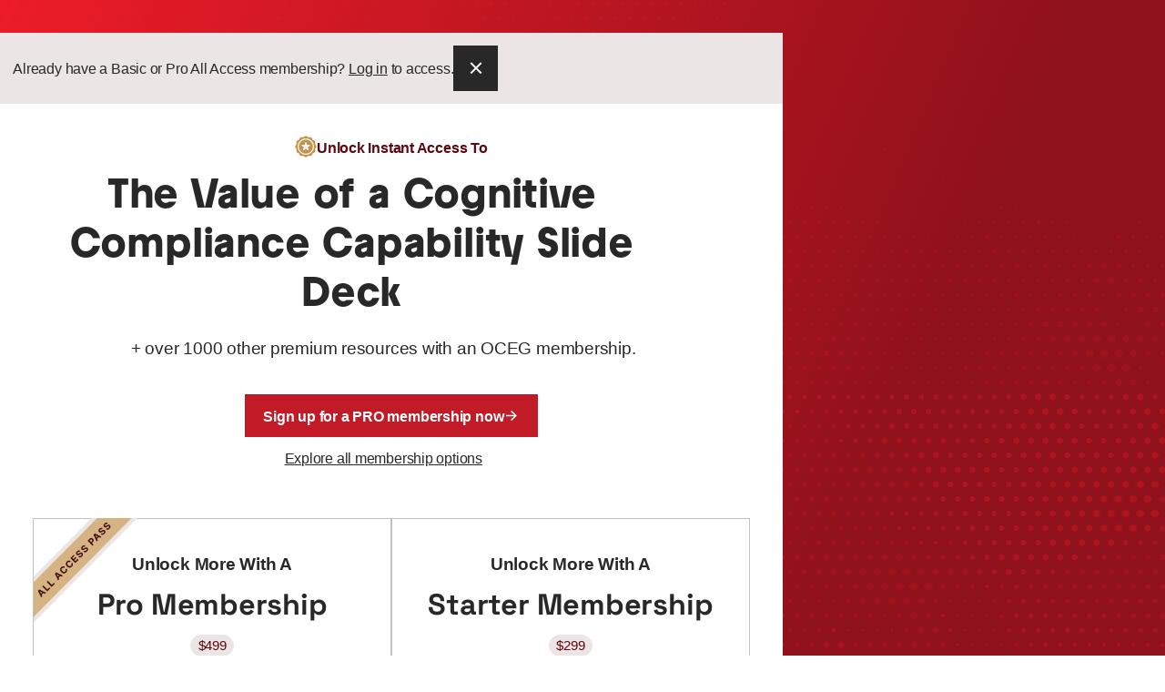

--- FILE ---
content_type: text/html; charset=UTF-8
request_url: https://www.oceg.org/gateway/premium/?redirectUrl=https%3A%2F%2Fwww.oceg.org%2Fvalue-cognitive-compliance-capability-slide-deck.pdf%2Faction%2F&resource=The%20Value%20of%20a%20Cognitive%20Compliance%20Capability%20Slide%20Deck
body_size: 9374
content:




<!DOCTYPE html>
<html lang="en">
  <head>
    <meta charset="UTF-8" />
    <meta name="viewport" content="width=device-width, initial-scale=1.0" />
    <meta http-equiv="X-UA-Compatible" content="ie=edge" />
    
  










  
  


  



  



<title>Premium - OCEG</title>
<link rel="canonical" href="https://www.oceg.org/gateway/premium/" />



<meta property="og:locale" content="en_US">
<meta property="og:site_name" content="OCEG" />
<meta property="og:title" content="Premium - OCEG" />

<meta property="og:url" content="https://www.oceg.org/gateway/premium/" />

 <meta name="twitter:site" content="@oceg">
 <meta name="twitter:creator" content="@mitchell360">


  <meta name="twitter:card" content="summary_large_image" />
  <meta property="og:image" content="/images/social-share.png" />
  <meta name="twitter:image" content="/images/social-share.png" />
  <meta property="og:image:alt" content="OCEG" />
  <meta name="twitter:image:alt" content="OCEG" />





<meta name="generator" content="Mediabelt">





























  <meta property="og:type" content="website" />




<meta property="og:see_also" content="https://www.facebook.com/OCEG360">
<meta property="og:see_also" content="https://twitter.com/oceg">
<meta property="og:see_also" content="https://www.linkedin.com/company/216145/">
<meta property="fb:admins" content="640338716">
<meta property="fb:pages" content="228835940465728">
<meta property="fb:profile_id" content="10155121261">







    <link rel="apple-touch-icon" sizes="180x180" href="/images/favicons/apple-touch-icon.png">
    <link rel="icon" type="image/png" sizes="32x32" href="/images/favicons/favicon-32x32.png">
    <link rel="icon" type="image/png" sizes="16x16" href="/images/favicons/favicon-16x16.png">
    <link rel="manifest" href="/site.webmanifest">
    <link rel="mask-icon" href="/images/favicons/safari-pinned-tab.svg" color="#d11c29">
    <link rel="shortcut icon" href="/images/favicons/favicon.ico">
    <meta name="msapplication-TileColor" content="#ffffff">
    <meta name="msapplication-config" content="/browserconfig.xml">
    <meta name="theme-color" content="#ffffff">
    
    <link rel="stylesheet" href="/css/global.css?2c1a-4bea-caa3" />

    
    

    <!-- JWT user injection -->
    <script>

      (() => {

        try{
          window._user = JSON.parse(/*JWTPAYLOAD*/);
        }catch(err){
          window._user = undefined;
        }
        
      })();

      getUser = function(){
        return window._user;
      }
    </script>
    <!-- End JWT user injection -->

    <!-- Google GTAg -->
    <script async src="https://www.googletagmanager.com/gtag/js?id=G-9LV35EF58L"></script>
    <script>
      (function() {
        window.dataLayer = window.dataLayer || [];
        window.gtag = function () {
          dataLayer.push(arguments);
        };
        const config = {};
        if (window._user?.sfid) {
          config.user_id = window._user.sfid;
        }
        const userProps = ['grcp', 'grca', 'idpp', 'ipmp', 'icep', 'irmp', 'iaap'].reduce(
          (obj, alias) => {
            obj['certified_' + alias] = window._user?.tags?.includes(alias)
              ? 'true'
              : 'false';
            return obj;
          },
          {}
        );
        if (window._user?.tags?.includes('paid')) userProps.membership = 'paid';
        else if (window._user?.sfid) userProps.membership = 'free';
        else userProps.membership = 'none';
        // Track viewport
        try {
          const width = Math.max(
              document.documentElement.clientWidth,
              window.innerWidth || 0
            ),
            height = Math.max(document.documentElement.clientHeight, window.innerHeight || 0),
            dimensions = width + 'x' + height;
          userProps.viewport = dimensions;
          config.user_properties = userProps;
        } catch (err) {
          console.error(err);
        }
        // On reward and action pages, do not track page view. Set window location to item permalink.
        const pathSuffixes = ['/reward/', '/action/'];
        if (pathSuffixes.some(s => window.location.pathname.endsWith(s))) {
          const url = new URL(window.location.href);
          pathSuffixes.forEach(s => (url.pathname = url.pathname.replace(s, '/')));
          config.page_location = url.toString();
          config.send_page_view = false;
        }

        window.gtag('js', new Date());
        window.gtag('config', 'G-9LV35EF58L', config);
      })();
    </script>
    <!-- End Google GTAg -->


    <script>
      if(window._user?.sfid){

        const ALGOLIA_INSIGHTS_SRC = "https://cdn.jsdelivr.net/npm/search-insights@2.2.1";

        !function(e,a,t,n,s,i,c){e.AlgoliaAnalyticsObject=s,e[s]=e[s]||function(){
        (e[s].queue=e[s].queue||[]).push(arguments)},i=a.createElement(t),c=a.getElementsByTagName(t)[0],
        i.async=1,i.src=n,c.parentNode.insertBefore(i,c)
        }(window,document,"script",ALGOLIA_INSIGHTS_SRC,"aa");

        aa('init', {
            appId: 'SM898EG78O',
            apiKey: '65cb8de4458870ce5583f68b7f44f87d',
            userToken: window._user.sfid
        });

      }

    </script>

    <!-- Profitwell script -->
      <script id="profitwell-js" data-pw-auth="771fc8349a6729fdcc933656b99fa9b8">

        /* DO NOT DELETE - this code is used to accept our payments or send data to ProfitWell*/
        (function(i,s,o,g,r,a,m){i[o]=i[o]||function(){(i[o].q=i[o].q||[]).push(arguments)};
        a=s.createElement(g);m=s.getElementsByTagName(g)[0];a.async=1;a.src=r+'?auth='+
        s.getElementById(o+'-js').getAttribute('data-pw-auth');m.parentNode.insertBefore(a,m);
        })(window,document,'profitwell','script','https://public.profitwell.com/js/profitwell.js');

        profitwell('start', window?._user?.email ? { 'user_email': window._user.email } : {});

      </script>
    <!-- End Profitwell script -->

    <!-- LinkedIn script -->
      <script id="linkedin-js" type="text/javascript">
        _linkedin_partner_id = "32251";
        window._linkedin_data_partner_ids = window._linkedin_data_partner_ids || [];
        window._linkedin_data_partner_ids.push(_linkedin_partner_id);
        </script><script type="text/javascript">
        (function(l) {
        if (!l){window.lintrk = function(a,b){window.lintrk.q.push([a,b])};
        window.lintrk.q=[]}
        var s = document.getElementsByTagName("script")[0];
        var b = document.createElement("script");
        b.type = "text/javascript";b.async = true;
        b.src = "https://snap.licdn.com/li.lms-analytics/insight.min.js";
        s.parentNode.insertBefore(b, s);})(window.lintrk);
      </script>

    <!-- End Linkedin script -->

    <!-- Start Crazy Egg -->
    <script type="text/javascript" src="//script.crazyegg.com/pages/scripts/0122/2314.js" async="async"></script>
    <!-- End Crazy Egg -->

  </head>
  <body> 

    
  
  <certification-banner class="visually-hidden">
    <div class="banner" data-banner-type="persistent" data-type="info">
      <svg aria-hidden="true" focusable="false" viewBox="0 0 24 24" fill="none" xmlns="http://www.w3.org/2000/svg"><path d="M12 22C6.477 22 2 17.523 2 12S6.477 2 12 2s10 4.477 10 10-4.477 10-10 10Zm-1-7v2h2v-2h-2Zm0-8v6h2V7h-2Z" fill="currentColor"/></svg>
      <p>
      You are currently focusing on the <span id="certification-banner-label"></span> certification. 
      <a>Go to program dashboard</a>.
    </p>
    </div>
  </certification-banner>


  <main tabindex="-1" id="main-content" class="flex flex-col">
    

  <role-gateway>
    <div class="gateway">

      <!--ROLE Premium#-->

      <div class="gateway__window">
        <div class="banner" role="alert" aria-live="polite" data-gateway-role="anon">
          <div>
            <div class="py-[0.25em]">
              <p>Already have a Basic or Pro All Access membership? <a href="/login">Log in</a> to access.</p>
            </div>
          </div>
          <a href="/" class="banner__button">
            <span class="visually-hidden">Back</span>
            <svg aria-hidden="true" focusable="false" viewBox="0 0 20 20" fill="none" xmlns="http://www.w3.org/2000/svg"><path d="M9.645 9.175 10 9.53l.353-.354 3.772-3.771.47.471-3.77 3.772-.354.353.353.354 3.772 3.771-.471.471-3.772-3.771L10 10.47l-.354.354-3.771 3.771-.472-.47 3.772-3.772.353-.354-.353-.353-3.772-3.772.472-.471 3.771 3.771Z" fill="currentColor" stroke="currentColor" /></svg>
          </a>
        </div>
        <div class="gateway__window-inner flow">
          <article class="gateway__summary prose flow">
            <div class="badge" data-type="icon">
              <svg aria-hidden="true" focusable="false" viewBox="0 0 30 30" fill="none" xmlns="http://www.w3.org/2000/svg">
  <path fill="currentColor" d="M13.912.706a2 2 0 0 1 2.176 0l1.792 1.162a2 2 0 0 0 1.192.32l2.133-.111a2 2 0 0 1 1.885 1.088l.97 1.902a2 2 0 0 0 .873.873l1.902.97a2 2 0 0 1 1.088 1.885l-.11 2.133c-.022.421.09.838.32 1.192l1.161 1.792a2 2 0 0 1 0 2.176l-1.162 1.792c-.23.354-.341.77-.32 1.192l.111 2.133a2 2 0 0 1-1.088 1.885l-1.902.97a2 2 0 0 0-.873.873l-.97 1.902a2 2 0 0 1-1.885 1.088l-2.133-.11c-.421-.022-.838.09-1.192.32l-1.792 1.161a2 2 0 0 1-2.176 0l-1.792-1.162a1.999 1.999 0 0 0-1.192-.32l-2.133.111a2 2 0 0 1-1.885-1.088l-.97-1.902a2 2 0 0 0-.873-.873l-1.902-.97a2 2 0 0 1-1.088-1.885l.11-2.133a2 2 0 0 0-.32-1.192L.707 16.088a2 2 0 0 1 0-2.176l1.162-1.792a2 2 0 0 0 .32-1.192l-.111-2.133A2 2 0 0 1 3.165 6.91l1.902-.97a2 2 0 0 0 .873-.873l.97-1.902a2 2 0 0 1 1.885-1.088l2.133.11a2 2 0 0 0 1.192-.32L13.912.707Z"/>
  <path fill="var(--color-light)" d="M14.524 8.964a.5.5 0 0 1 .952 0l1.096 3.373a.5.5 0 0 0 .475.345h3.547a.5.5 0 0 1 .294.905l-2.87 2.085a.5.5 0 0 0-.181.559l1.096 3.373a.5.5 0 0 1-.77.56l-2.87-2.086a.5.5 0 0 0-.587 0l-2.87 2.085a.5.5 0 0 1-.769-.559l1.096-3.373a.5.5 0 0 0-.181-.56l-2.87-2.084a.5.5 0 0 1 .294-.905h3.547a.5.5 0 0 0 .475-.345l1.096-3.373Z"/>
  <rect width="21" height="21" x="4.5" y="4.5" stroke="var(--color-light)" stroke-width="1.5" rx="10.5"/>
</svg>

              <span>Unlock Instant Access To</span>
            </div>
            <h1 id="resourceWrapper">
              <span id="resourceTitle">This resource</span>
            </h1>
            <p>+ over 1000 other premium resources with an OCEG membership.</p>
            <a href="/membership/" class="button">
              <strong>Sign up for a PRO membership now</strong>
              <svg aria-hidden="true" focusable="false" viewBox="0 0 24 24" fill="none" xmlns="http://www.w3.org/2000/svg"><path d="m16.172 11-5.364-5.364 1.414-1.414L20 12l-7.778 7.778-1.414-1.414L16.172 13H4v-2h12.172Z" fill="currentColor"/></svg>
            </a>
            <p class="flow-space-2xs">
              <a href="/membership/" class="gateway__secondary-link-action">Explore all membership options</a>
            </p>
          </article>
          
            <article class="switcher">
              
                
                <div class="feature-set flow"  data-feature-set="">
                  <h2 class="feature-set__heading">
                    <span class="feature-set__heading-eyebrow">Unlock more with a</span>
                    Pro Membership
                  </h2>
                  
                    <div class="feature-set__ribbon">
                      <svg roll="img" aria-label="all access pass" xmlns="http://www.w3.org/2000/svg" fill="none" viewBox="0 0 132 132"><mask id="a" width="132" height="132" x="0" y="0" maskUnits="userSpaceOnUse" style="mask-type:alpha"><path fill="#D9D9D9" d="M0 0h132v132H0z"/></mask><g mask="url(#a)"><path fill="#C4924C" d="M-98.918 180.125 161.667-82.449l21.97 22.137L-76.95 202.262z"/><mask id="b" width="161.311" height="162.542" x="-29.182" y="-29.971" fill="#000" maskUnits="userSpaceOnUse"><path fill="#fff" d="M-29.182-29.971h161.311v162.542H-29.182z"/><path d="M-25.66 106.309 105.406-25.757 127.375-3.62-3.691 128.446l-21.97-22.137Z"/></mask><path fill="#fff" fill-opacity=".3" d="M-25.66 106.309 105.406-25.757 127.375-3.62-3.691 128.446l-21.97-22.137Z"/><path fill="#EBE5E5" d="M-22.138 109.858 108.928-22.208l-7.045-7.098L-29.182 102.76l7.044 7.098ZM123.853-7.169-7.213 124.897l7.044 7.098L130.897-.071l-7.044-7.098Z" mask="url(#b)"/><path fill="#3F0F0F" d="M92.234 7.747c-.267-.22-.56-.307-.877-.258-.317.048-.633.23-.946.546a2.025 2.025 0 0 0-.45.635 1.09 1.09 0 0 0-.093.586.84.84 0 0 0 .242.474c.106.115.225.189.358.221.135.03.277.03.428 0 .149-.032.304-.086.467-.16.16-.078.323-.169.488-.274l.687-.425c.33-.21.657-.378.983-.504.325-.125.643-.197.955-.216.311-.018.611.028.9.137.292.107.567.29.826.547.376.382.607.81.693 1.28.087.469.028.96-.177 1.473-.205.51-.559 1.019-1.061 1.525-.498.502-1.008.862-1.53 1.08-.521.217-1.034.279-1.54.186-.507-.097-.987-.365-1.44-.802l1.262-1.272c.22.194.453.309.696.343.243.03.488-.008.735-.115.247-.112.483-.28.708-.507.221-.223.38-.449.48-.677.1-.231.138-.45.114-.656a.885.885 0 0 0-.26-.535.723.723 0 0 0-.473-.227 1.316 1.316 0 0 0-.596.115c-.221.09-.471.22-.75.392l-.841.507c-.647.396-1.256.611-1.826.643-.57.033-1.083-.182-1.537-.643a2.31 2.31 0 0 1-.68-1.288c-.077-.485-.017-.985.18-1.5.197-.514.52-.997.97-1.45.458-.462.936-.786 1.434-.972.5-.189.986-.238 1.456-.15.47.09.892.317 1.265.68l-1.25 1.261ZM85.828 14.205c-.267-.22-.56-.307-.877-.258-.318.048-.633.23-.946.546a2.027 2.027 0 0 0-.45.635 1.09 1.09 0 0 0-.093.586.84.84 0 0 0 .241.473c.107.116.226.19.359.222.135.03.277.03.428 0a2.28 2.28 0 0 0 .467-.16c.16-.078.323-.169.488-.274l.687-.425c.33-.21.657-.379.982-.504.326-.126.644-.198.956-.216.31-.018.611.027.9.137.292.107.567.29.826.546.376.383.607.81.693 1.282.087.467.027.958-.178 1.472-.205.51-.558 1.018-1.06 1.524-.499.502-1.009.863-1.531 1.081-.52.217-1.034.279-1.54.186-.506-.098-.986-.365-1.44-.802l1.262-1.272c.221.194.453.308.697.343.243.03.488-.008.735-.116.247-.11.483-.28.708-.507.22-.222.38-.448.479-.677.1-.23.139-.449.114-.655a.885.885 0 0 0-.259-.535.723.723 0 0 0-.473-.228 1.316 1.316 0 0 0-.596.116c-.221.089-.471.22-.75.391l-.841.508c-.647.396-1.256.61-1.826.643-.571.033-1.083-.182-1.537-.643a2.31 2.31 0 0 1-.681-1.288c-.077-.486-.016-.986.18-1.5.198-.514.52-.998.97-1.451.459-.462.937-.785 1.435-.972.5-.188.986-.238 1.456-.148.47.089.891.315 1.265.68l-1.25 1.26ZM80.882 28.045l-1.398 1.409-4.041-8.365 1.681-1.694 8.299 4.074-1.398 1.41-6.307-3.24-.048.048 3.212 6.358Zm-2.513-2.356 3.302-3.328 1.019 1.026-3.303 3.328-1.018-1.026ZM74.19 34.79l-6.17-6.218 2.434-2.454c.468-.471.956-.783 1.465-.935a2.55 2.55 0 0 1 1.491-.015c.488.14.937.416 1.347.829.41.413.683.866.82 1.36.136.494.124.998-.036 1.512-.16.512-.475 1.007-.95 1.485l-1.551 1.564-1.046-1.054 1.34-1.351c.252-.253.416-.505.492-.756.076-.255.077-.501.003-.738a1.63 1.63 0 0 0-.416-.668 1.571 1.571 0 0 0-.66-.416 1.158 1.158 0 0 0-.726.01c-.251.078-.503.245-.756.5l-.88.887 5.104 5.143-1.304 1.315ZM63.921 36.278c-.267-.22-.56-.307-.877-.258-.317.048-.632.23-.946.546a2.025 2.025 0 0 0-.449.635 1.09 1.09 0 0 0-.093.586.84.84 0 0 0 .241.473c.107.116.226.19.359.222.134.03.277.03.428 0 .148-.032.304-.086.467-.16.16-.078.323-.169.488-.274l.687-.425c.33-.21.657-.379.982-.504.326-.126.644-.198.955-.216.312-.018.612.028.901.137.292.107.567.29.826.546.376.383.606.81.693 1.282.086.467.027.958-.178 1.472-.205.51-.558 1.018-1.06 1.524-.499.502-1.009.863-1.531 1.081-.52.217-1.034.279-1.54.185-.506-.097-.986-.364-1.44-.801l1.262-1.272c.221.194.453.308.696.343.243.03.488-.008.735-.115.248-.112.484-.28.709-.508.22-.222.38-.448.479-.677.1-.23.138-.449.114-.656a.885.885 0 0 0-.259-.534.723.723 0 0 0-.473-.228 1.317 1.317 0 0 0-.597.116c-.22.089-.47.22-.75.392l-.84.507c-.647.396-1.256.61-1.827.643-.57.033-1.082-.182-1.536-.644a2.31 2.31 0 0 1-.681-1.287c-.077-.486-.017-.986.18-1.5s.52-.998.97-1.451c.459-.462.937-.785 1.435-.972.5-.188.985-.237 1.455-.148.47.089.892.315 1.266.68l-1.25 1.26ZM57.511 42.736c-.267-.221-.56-.307-.877-.259-.317.049-.632.231-.946.547a2.027 2.027 0 0 0-.449.634 1.09 1.09 0 0 0-.093.587.84.84 0 0 0 .24.473c.107.115.227.19.36.222.134.03.277.03.427 0 .149-.033.305-.086.467-.161.161-.077.324-.168.489-.273l.687-.425c.329-.211.656-.379.982-.505.325-.125.644-.197.955-.215.311-.018.612.027.901.137.291.107.566.289.826.546.375.383.606.81.693 1.281.086.468.027.959-.178 1.473-.205.51-.558 1.018-1.06 1.524-.499.502-1.01.862-1.532 1.081-.52.217-1.033.278-1.54.185-.505-.097-.986-.364-1.44-.801l1.263-1.273c.221.195.453.31.696.344.243.03.488-.008.735-.116.247-.111.483-.28.708-.507.221-.222.381-.448.48-.677.1-.23.138-.45.114-.656a.885.885 0 0 0-.26-.534.723.723 0 0 0-.472-.228 1.315 1.315 0 0 0-.597.116c-.22.089-.47.22-.75.391l-.84.507c-.648.397-1.256.612-1.827.644-.57.032-1.083-.182-1.537-.644a2.31 2.31 0 0 1-.68-1.287c-.077-.486-.017-.986.18-1.5s.52-.998.97-1.451c.459-.462.937-.786 1.435-.972.5-.188.985-.238 1.455-.149.47.09.892.316 1.266.68l-1.25 1.26ZM52.515 56.629l-6.171-6.218 4.158-4.19 1.076 1.084-2.854 2.875 1.47 1.482 2.64-2.66 1.076 1.084-2.64 2.66 1.474 1.484 2.865-2.887 1.076 1.084-4.17 4.202ZM46.72 54.385l-1.32 1.33a1.82 1.82 0 0 0-.602-.31 1.627 1.627 0 0 0-.63-.057c-.211.022-.418.085-.62.188-.202.101-.39.241-.567.42-.32.321-.519.681-.597 1.08-.08.397-.035.813.136 1.248.168.433.467.865.895 1.297.44.443.874.75 1.304.92.432.167.843.209 1.233.124.39-.085.74-.285 1.051-.598.175-.176.314-.363.416-.559.105-.198.171-.4.2-.607a1.671 1.671 0 0 0-.04-.623 1.829 1.829 0 0 0-.277-.607l1.325-1.324a3.534 3.534 0 0 1 .72 2.34c-.021.437-.13.874-.325 1.313-.195.435-.49.852-.886 1.25-.55.556-1.167.926-1.85 1.112-.68.184-1.383.165-2.106-.058-.721-.224-1.417-.675-2.088-1.35-.673-.679-1.12-1.383-1.338-2.114-.219-.73-.235-1.439-.048-2.125.184-.688.548-1.306 1.09-1.852a4.48 4.48 0 0 1 1.145-.85 3.545 3.545 0 0 1 1.257-.38 3.176 3.176 0 0 1 1.28.124c.429.128.842.35 1.242.668ZM39.494 61.67 38.174 63a1.82 1.82 0 0 0-.603-.31 1.624 1.624 0 0 0-.63-.058 1.77 1.77 0 0 0-.62.188c-.201.102-.39.241-.567.42-.32.321-.518.681-.596 1.08-.08.397-.036.813.135 1.248.169.433.467.865.895 1.297.44.443.875.75 1.305.92.432.168.843.21 1.232.124.39-.085.74-.284 1.052-.598.175-.176.313-.362.416-.559.104-.198.17-.4.199-.607a1.669 1.669 0 0 0-.04-.622 1.829 1.829 0 0 0-.277-.608l1.326-1.323a3.534 3.534 0 0 1 .72 2.34c-.022.436-.13.873-.325 1.312-.195.435-.49.852-.886 1.251-.55.555-1.167.925-1.85 1.111-.681.185-1.383.165-2.107-.057-.72-.225-1.417-.675-2.088-1.352-.673-.678-1.119-1.382-1.338-2.113-.219-.73-.235-1.439-.048-2.125.185-.688.549-1.306 1.09-1.852.358-.36.74-.644 1.146-.85a3.545 3.545 0 0 1 1.256-.38 3.176 3.176 0 0 1 1.281.125c.428.127.842.35 1.242.668ZM32.218 77.084l-1.398 1.41-4.041-8.366 1.681-1.694 8.299 4.075-1.398 1.409-6.307-3.24-.048.048 3.212 6.358Zm-2.513-2.356 3.302-3.328 1.019 1.027-3.303 3.327-1.018-1.026ZM22.675 86.696l-6.171-6.218 1.305-1.315 5.095 5.134 2.646-2.665 1.075 1.084-3.95 3.98ZM17.015 92.402l-6.171-6.218 1.305-1.315 5.095 5.134 2.646-2.665 1.075 1.084-3.95 3.98ZM10.882 98.581l-1.398 1.41-4.041-8.366 1.681-1.694 8.299 4.075-1.398 1.409-6.307-3.24-.048.049 3.212 6.357Zm-2.513-2.356 3.302-3.328 1.019 1.027-3.303 3.327-1.018-1.026Z"/></g></svg>
                    </div>
                  
                  
                  <span class="badge" data-size="small" data-type="muted">$499</span>
                  
                  
                    <ul class="icon-list" data-decoration="separator" data-decoration-style="thin" data-fill="primary-mid" role="list">
                      
                        <li>
                          <svg aria-hidden="true" focusable="false" viewBox="0 0 34 34" xmlns="http://www.w3.org/2000/svg" fill="none">
  <path fill="currentColor" d="M17.001 33.667C7.796 33.667.334 26.205.334 17 .334 7.795 7.796.333 17.001.333 26.206.333 33.668 7.795 33.668 17c0 9.205-7.462 16.667-16.667 16.667Zm-1.662-10 11.784-11.785-2.357-2.357-9.427 9.428-4.715-4.715-2.356 2.357 7.071 7.072Z"/>
</svg>

                          <span>
                            Unlimited premium resources
                            
                          </span>
                        </li>
                      
                        <li>
                          <svg aria-hidden="true" focusable="false" viewBox="0 0 34 34" xmlns="http://www.w3.org/2000/svg" fill="none">
  <path fill="currentColor" d="M17.001 33.667C7.796 33.667.334 26.205.334 17 .334 7.795 7.796.333 17.001.333 26.206.333 33.668 7.795 33.668 17c0 9.205-7.462 16.667-16.667 16.667Zm-1.662-10 11.784-11.785-2.357-2.357-9.427 9.428-4.715-4.715-2.356 2.357 7.071 7.072Z"/>
</svg>

                          <span>
                            Enhanced versions of standards
                            
                          </span>
                        </li>
                      
                        <li>
                          <svg aria-hidden="true" focusable="false" viewBox="0 0 34 34" xmlns="http://www.w3.org/2000/svg" fill="none">
  <path fill="currentColor" d="M17.001 33.667C7.796 33.667.334 26.205.334 17 .334 7.795 7.796.333 17.001.333 26.206.333 33.668 7.795 33.668 17c0 9.205-7.462 16.667-16.667 16.667Zm-1.662-10 11.784-11.785-2.357-2.357-9.427 9.428-4.715-4.715-2.356 2.357 7.071 7.072Z"/>
</svg>

                          <span>
                            Exclusive live webinars, recordings &amp; videos
                            
                          </span>
                        </li>
                      
                        <li>
                          <svg aria-hidden="true" focusable="false" viewBox="0 0 34 34" xmlns="http://www.w3.org/2000/svg" fill="none">
  <path fill="currentColor" d="M17.001 33.667C7.796 33.667.334 26.205.334 17 .334 7.795 7.796.333 17.001.333 26.206.333 33.668 7.795 33.668 17c0 9.205-7.462 16.667-16.667 16.667Zm-1.662-10 11.784-11.785-2.357-2.357-9.427 9.428-4.715-4.715-2.356 2.357 7.071 7.072Z"/>
</svg>

                          <span>
                            Automatically tracked CPEs
                            
                          </span>
                        </li>
                      
                        <li>
                          <svg aria-hidden="true" focusable="false" viewBox="0 0 34 34" xmlns="http://www.w3.org/2000/svg" fill="none">
  <path fill="currentColor" d="M17.001 33.667C7.796 33.667.334 26.205.334 17 .334 7.795 7.796.333 17.001.333 26.206.333 33.668 7.795 33.668 17c0 9.205-7.462 16.667-16.667 16.667Zm-1.662-10 11.784-11.785-2.357-2.357-9.427 9.428-4.715-4.715-2.356 2.357 7.071 7.072Z"/>
</svg>

                          <span>
                            Access to ALL certifications
                            
                              <small class="icon-list__meta">Including books, prep courses, exams and maintenance</small>
                            
                          </span>
                        </li>
                      
                    </ul>
                  
                </div>
              
                
                <div class="feature-set flow"  data-feature-set="">
                  <h2 class="feature-set__heading">
                    <span class="feature-set__heading-eyebrow">Unlock more with a</span>
                    Starter Membership
                  </h2>
                  
                  
                  <span class="badge" data-size="small" data-type="muted">$299</span>
                  
                  
                    <ul class="icon-list" data-decoration="separator" data-decoration-style="thin" data-fill="primary-mid" role="list">
                      
                        <li>
                          <svg aria-hidden="true" focusable="false" viewBox="0 0 34 34" xmlns="http://www.w3.org/2000/svg" fill="none">
  <path fill="currentColor" d="M17.001 33.667C7.796 33.667.334 26.205.334 17 .334 7.795 7.796.333 17.001.333 26.206.333 33.668 7.795 33.668 17c0 9.205-7.462 16.667-16.667 16.667Zm-1.662-10 11.784-11.785-2.357-2.357-9.427 9.428-4.715-4.715-2.356 2.357 7.071 7.072Z"/>
</svg>

                          <span>
                            Unlimited premium resources
                            
                          </span>
                        </li>
                      
                        <li>
                          <svg aria-hidden="true" focusable="false" viewBox="0 0 34 34" xmlns="http://www.w3.org/2000/svg" fill="none">
  <path fill="currentColor" d="M17.001 33.667C7.796 33.667.334 26.205.334 17 .334 7.795 7.796.333 17.001.333 26.206.333 33.668 7.795 33.668 17c0 9.205-7.462 16.667-16.667 16.667Zm-1.662-10 11.784-11.785-2.357-2.357-9.427 9.428-4.715-4.715-2.356 2.357 7.071 7.072Z"/>
</svg>

                          <span>
                            Enhanced versions of standards
                            
                          </span>
                        </li>
                      
                        <li>
                          <svg aria-hidden="true" focusable="false" viewBox="0 0 34 34" xmlns="http://www.w3.org/2000/svg" fill="none">
  <path fill="currentColor" d="M17.001 33.667C7.796 33.667.334 26.205.334 17 .334 7.795 7.796.333 17.001.333 26.206.333 33.668 7.795 33.668 17c0 9.205-7.462 16.667-16.667 16.667Zm-1.662-10 11.784-11.785-2.357-2.357-9.427 9.428-4.715-4.715-2.356 2.357 7.071 7.072Z"/>
</svg>

                          <span>
                            Exclusive live webinars, recordings &amp; videos
                            
                          </span>
                        </li>
                      
                    </ul>
                  
                </div>
              
            </article>
          

          
            <article data-gateway-test="social-proof" class="gateway__social-proof switcher">
              
                <figure class="social-proof">
                  
                    <blockquote>
                      <q><strong>I wish I’d earned my GRC certification earlier.</strong> OCEG’s pro membership helped me connect the dots on how my work influences other teams.</q>
                    </blockquote>
                  
                  
                    <figcaption>Bill G, Canada</figcaption>
                  
                </figure>
              
                <figure class="social-proof">
                  
                    <blockquote>
                      <q><strong>The All Access Pass simplified certification,</strong> offering all-in-one resources for my career development.</q>
                    </blockquote>
                  
                  
                    <figcaption>Sarah D, United States</figcaption>
                  
                </figure>
              
            </article>
          

          <div class="sidebar flow-cta bg-primary-deep" data-fill  data-direction="rtl">
            <div class="flow">
              
                <p>Join 150,000 members who are at the forefront of innovation in GRC.</p>
              
            </div>
            <div class="md:text-right">
              <a class="button" href="/membership/" data-type="secondary">
                <span>Sign up for a PRO membership now</span>
                <svg aria-hidden="true" focusable="false" viewBox="0 0 24 24" fill="none" xmlns="http://www.w3.org/2000/svg"><path d="m16.172 11-5.364-5.364 1.414-1.414L20 12l-7.778 7.778-1.414-1.414L16.172 13H4v-2h12.172Z" fill="currentColor"/></svg>
              </a>
            </div>
          </div>
          <p class="text-center mx-auto max-w-[unset] flow-space-s">
            <a href="/membership/" class="gateway__secondary-link-action">Explore all membership options</a>
          </p>
        </div>
      </div>

      <picture class="gateway__texture">
        <source type="image/avif" srcset="/images/textures/cta-texture.avif"/>
        <source type="image/webp" srcset="/images/textures/cta-texture.webp"/>
        <img src="/images/textures/cta-texture.png" alt="" width="1640" height="1125" draggable="false" loading="lazy"/>
      </picture>
    </div>
  </role-gateway>


  </main>
  
  


  <!-- renewal consent modal -->
  <renewal-consent>
    <form-loading-state>
        <form id="renewal-consent-step-1">

            

            <modal-window data-trigger-text="Show modal window" data-trigger-exception="secondary"  data-trigger-type="" data-hide-trigger id="my-modal">
  <dialog class="modal" data-type="">
    <div class="modal__header">
      <div class="modal__heading">
        
          <svg aria-hidden="true" focusable="false" viewBox="0 0 24 24" fill="none" xmlns="http://www.w3.org/2000/svg"><path d="M12 22C6.477 22 2 17.523 2 12S6.477 2 12 2s10 4.477 10 10-4.477 10-10 10Zm-1-7v2h2v-2h-2Zm0-8v6h2V7h-2Z" fill="currentColor"/></svg>
        
        <h2>You purchased an automatically renewing subscription. Do you want a reminder?</h2>
      </div>
      
    </div>
    <div class="modal__inner prose flow">
      
            
            <div class="prose flow">
                <p>Your automatically renewing subscription is active. It will automatically renew 12 months from your original purchase. If you do not want it to automatically renew, remember that you must cancel BEFORE renewal. OCEG does offer refunds AFTER charges per our Terms of Service. Would you like a reminder?</p>
                <div class="flow flow-space-2s">
                    <label class="styled-checkbox">
                        <input class="visually-hidden" type='radio' name="renewal-consent" value="1">
                        <span>Yes. I purchased an Automatically Renewing All Access Pass and would like a reminder. I understand that this will automatically renew in 12 months from original purchase if I don't cancel BEFORE the renewal date. I understand that the reminder is a courtesy and that OCEG does not control my spam/junk filter. I am in charge of managing my subscription status. If I cancel AFTER the renewal date I am not eligible for a refund. </span>
                        <svg aria-hidden="true" focusable="false" viewBox="0 0 34 34" xmlns="http://www.w3.org/2000/svg" fill="none">
  <path fill="currentColor" d="M17.001 33.667C7.796 33.667.334 26.205.334 17 .334 7.795 7.796.333 17.001.333 26.206.333 33.668 7.795 33.668 17c0 9.205-7.462 16.667-16.667 16.667Zm-1.662-10 11.784-11.785-2.357-2.357-9.427 9.428-4.715-4.715-2.356 2.357 7.071 7.072Z"/>
</svg>

                    </label>
                    <label class="styled-checkbox">
                        <input class="visually-hidden" type='radio' name="renewal-consent" value="1">
                        <span>No. Even though I purchased an Automatically Renewing All Access Pass I DO NOT want a reminder. Regardless, I understand that this will automatically renew in 12 months from original purchase if I don't cancel BEFORE the renewal date. I understand that the reminder is a courtesy and that OCEG does not control my spam/junk filter. I am in charge of managing my subscription status. If I cancel AFTER the renewal date I am not eligible for a refund.</span>
                        <svg aria-hidden="true" focusable="false" viewBox="0 0 34 34" xmlns="http://www.w3.org/2000/svg" fill="none">
  <path fill="currentColor" d="M17.001 33.667C7.796 33.667.334 26.205.334 17 .334 7.795 7.796.333 17.001.333 26.206.333 33.668 7.795 33.668 17c0 9.205-7.462 16.667-16.667 16.667Zm-1.662-10 11.784-11.785-2.357-2.357-9.427 9.428-4.715-4.715-2.356 2.357 7.071 7.072Z"/>
</svg>

                    </label>
                    <label class="styled-checkbox">
                        <input class="visually-hidden" type='radio' name="renewal-consent" value="0">
                        <span>No. I made a mistake. I would like to purchase a subscription that does automatically renew. I understand this plan is $675 and would like to change to this plan. Please switch my plan and charge my card for the increased price of the Nonrenewing All Access Pass. </span>
                        <svg aria-hidden="true" focusable="false" viewBox="0 0 34 34" xmlns="http://www.w3.org/2000/svg" fill="none">
  <path fill="currentColor" d="M17.001 33.667C7.796 33.667.334 26.205.334 17 .334 7.795 7.796.333 17.001.333 26.206.333 33.668 7.795 33.668 17c0 9.205-7.462 16.667-16.667 16.667Zm-1.662-10 11.784-11.785-2.357-2.357-9.427 9.428-4.715-4.715-2.356 2.357 7.071 7.072Z"/>
</svg>

                    </label>
                </div>
            </div>

            
    </div>
    
      <div class="modal__footer">
        <div class="repel">
          
            <button type="submit"  class="button" data-type="secondary" id="" >
              <span>Submit</span>
              
            </button>
          
        </div>
      </div>
    
  </dialog>
</modal-window>

        </form>
    </form-loading-state>

    <form-loading-state>

        

        <form id="renewal-consent-step-2" class="prose flow">
            <modal-window data-trigger-text="Show modal window" data-trigger-exception="secondary"  data-trigger-type="" data-hide-trigger id="my-modal">
  <dialog class="modal" data-type="">
    <div class="modal__header">
      <div class="modal__heading">
        
          <svg aria-hidden="true" focusable="false" viewBox="0 0 24 24" fill="none" xmlns="http://www.w3.org/2000/svg"><path d="M12 22C6.477 22 2 17.523 2 12S6.477 2 12 2s10 4.477 10 10-4.477 10-10 10Zm-1-7v2h2v-2h-2Zm0-8v6h2V7h-2Z" fill="currentColor"/></svg>
        
        <h2>Migrate to non-renewing All Access Pass</h2>
      </div>
      
    </div>
    <div class="modal__inner prose flow">
      

            <div id="loader" class="loader" role="status">
  <svg aria-hidden="true" focusable="false" width="110" height="110" viewBox="0 0 110 110" fill="none" xmlns="http://www.w3.org/2000/svg">
  <path class="loader__track" d="M109.167,55C109.167,25.085 84.915,0.833 55,0.833C25.085,0.833 0.833,25.085 0.833,55C0.833,84.915 25.085,109.167 55,109.167C84.915,109.167 109.167,84.915 109.167,55ZM18.248,55C18.248,34.702 34.702,18.248 55,18.248C75.298,18.248 91.752,34.702 91.752,55C91.752,75.297 75.298,91.752 55,91.752C34.702,91.752 18.248,75.297 18.248,55Z" />
  <path class="loader__bar" d="M98.968,43.45C101.393,42.813 102.862,40.321 102.008,37.963C100.293,33.232 97.871,28.778 94.817,24.757C90.845,19.528 85.883,15.133 80.212,11.822C74.542,8.511 68.275,6.349 61.77,5.46C56.767,4.777 51.698,4.856 46.734,5.688C44.261,6.102 42.813,8.607 43.45,11.032C44.087,13.458 46.569,14.881 49.05,14.516C52.851,13.958 56.719,13.936 60.54,14.458C65.864,15.186 70.993,16.955 75.633,19.664C80.273,22.374 84.335,25.971 87.585,30.25C89.917,33.321 91.8,36.7 93.181,40.285C94.083,42.625 96.542,44.087 98.968,43.45Z" />
</svg>
  <span class="sr-only">Loading...</span>
</div>

            <div id="contents" class="prose flow visually-hidden" data-nonrenewing-price="67500">
                <p>It sounds like you accidentally selected the wrong product. If you would like the Nonrenewing Pro All Access Pass, we can provide an invoice for the increased amount.</p>
                <p>The Nonrenewing Pro All Access Pass costs <strong><span id="amount-new">$675</span></strong>. You paid <strong><span id="amount-paid"></span></strong><span id="amount-discounts-wrapper"> and benefitted from a discount of <strong><span id="amount-discounts"></span></strong></span>. This means that we will send you an invoice for <strong><span id="amount-difference"></span></strong>. Is that what you'd like us to do?</p>
                <div class="flow flow-space-2s">
                    <label class="styled-checkbox">
                        <input class="visually-hidden" type='radio' name="migrate-nonrenewing" value="yes">
                        <span>Please send me an invoice for <span id="amount-difference"></span></span>
                        <svg aria-hidden="true" focusable="false" viewBox="0 0 34 34" xmlns="http://www.w3.org/2000/svg" fill="none">
  <path fill="currentColor" d="M17.001 33.667C7.796 33.667.334 26.205.334 17 .334 7.795 7.796.333 17.001.333 26.206.333 33.668 7.795 33.668 17c0 9.205-7.462 16.667-16.667 16.667Zm-1.662-10 11.784-11.785-2.357-2.357-9.427 9.428-4.715-4.715-2.356 2.357 7.071 7.072Z"/>
</svg>

                    </label>
                    <label class="styled-checkbox">
                        <input class="visually-hidden" type='radio' name="migrate-nonrenewing" value="no">
                        <span>I want to keep the Automatically Renewing Pro All Access Pass and would like a reminder. I understand that this will automatically renew in 12 months from original purchase if I don't cancel BEFORE the renewal date. I understand that the reminder is a courtesy and that OCEG cannot guarantee deliver because OCEG does not control my spam/junk filter. I am in charge of managing my subscription status. If I cancel AFTER the renewal date I am not eligible for a refund.</span>
                        <svg aria-hidden="true" focusable="false" viewBox="0 0 34 34" xmlns="http://www.w3.org/2000/svg" fill="none">
  <path fill="currentColor" d="M17.001 33.667C7.796 33.667.334 26.205.334 17 .334 7.795 7.796.333 17.001.333 26.206.333 33.668 7.795 33.668 17c0 9.205-7.462 16.667-16.667 16.667Zm-1.662-10 11.784-11.785-2.357-2.357-9.427 9.428-4.715-4.715-2.356 2.357 7.071 7.072Z"/>
</svg>

                    </label>
                </div>
            </div>

        
    </div>
    
      <div class="modal__footer">
        <div class="repel">
          
            <button type="submit"  class="button" data-type="secondary" id="" >
              <span>Submit</span>
              
            </button>
          
        </div>
      </div>
    
  </dialog>
</modal-window>

        </form>
    </form-loading-state>

</renewal-consent>



    <!-- edit button -->
    


    <noscript>
      <img height="1" width="1" style="display:none;" alt="" src="https://px.ads.linkedin.com/collect/?pid=32251&fmt=gif" />
    </noscript>

    
    <!-- Block visibility, rendered inline to avoid blinking blocks -->
    <script>

      (() => {
        const tags = getUser()?.tags || ["no-auth"];

        // Example tag string: paid&grcp,grca means PAID AND (GRCA OR GRCP)
        const tagMatch = (tagString) => tagString
                                            .split('&')
                                            .every(list => list
                                                              .split(',')
                                                              .some(tag => tags.includes(tag?.toLowerCase().trim())))

        document.querySelectorAll("[data-hidden-for]").forEach(el => {
          if(tagMatch(el.dataset.hiddenFor)){
            el.remove();
          }else{
            el.removeAttribute("data-hidden-for");
          }
        });
        document.querySelectorAll("[data-visible-for]").forEach(el => {
          if(tagMatch(el.dataset.visibleFor)){
            el.removeAttribute("data-visible-for");
          }else{
            el.remove();
          }
        });
      })();
      
    </script>
    <!-- End block visibility -->
    
    <script type="module" src="/js/ui.js?2c1a-4bea-caa3" defer></script>
  
<script async id="netlify-rum-container" src="/.netlify/scripts/rum" data-netlify-rum-site-id="f4342e3e-4d5e-4b41-9760-5944b69a097b" data-netlify-deploy-branch="main" data-netlify-deploy-context="production" data-netlify-cwv-token="eyJhbGciOiJIUzI1NiIsInR5cCI6IkpXVCJ9.eyJzaXRlX2lkIjoiZjQzNDJlM2UtNGQ1ZS00YjQxLTk3NjAtNTk0NGI2OWEwOTdiIiwiYWNjb3VudF9pZCI6IjVjNGI1NDA2MjFlMTFhOTY0ZjU1YTZmYyIsImRlcGxveV9pZCI6IjY5NzdjN2U1YmZiZTM1Nzc0YmZkM2E0ZCIsImlzc3VlciI6Im5mc2VydmVyIn0.d67NoR8_hY5wf4TrQBQIvK58fP61uCgTt4hn2tPcEGU"></script></body>

</html>
